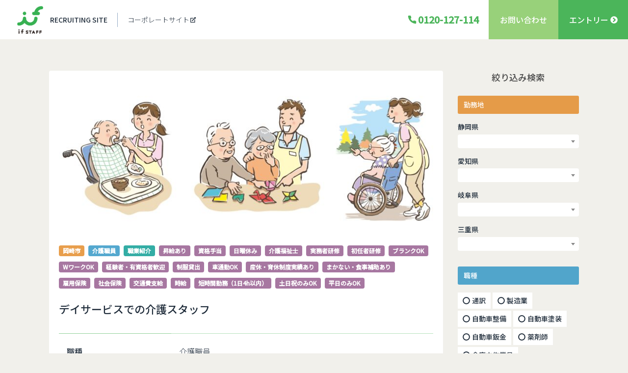

--- FILE ---
content_type: text/html; charset=UTF-8
request_url: https://if-life-support.jp/recruit/946/
body_size: 86634
content:
<!DOCTYPE html>
<html lang="ja">
<head>
<meta charset="utf-8" />
<meta http-equiv="X-UA-Compatible" content="IE=edge" />
<meta name="viewport" content="width=device-width,initial-scale=1.0">
<meta name="format-detection" content="telephone=no,address=no,email=no">
<meta name='robots' content='max-image-preview:large' />

	<!-- This site is optimized with the Yoast SEO plugin v15.8 - https://yoast.com/wordpress/plugins/seo/ -->
	<title>デイサービスでの介護スタッフ - ifスタッフ 採用サイト</title>
	<meta name="robots" content="index, follow, max-snippet:-1, max-image-preview:large, max-video-preview:-1" />
	<link rel="canonical" href="https://if-life-support.jp/recruit/946/" />
	<meta property="og:locale" content="ja_JP" />
	<meta property="og:type" content="article" />
	<meta property="og:title" content="デイサービスでの介護スタッフ - ifスタッフ 採用サイト" />
	<meta property="og:url" content="https://if-life-support.jp/recruit/946/" />
	<meta property="og:site_name" content="ifスタッフ 採用サイト" />
	<meta property="article:modified_time" content="2023-04-05T02:57:40+00:00" />
	<meta name="twitter:card" content="summary_large_image" />
	<script type="application/ld+json" class="yoast-schema-graph">{"@context":"https://schema.org","@graph":[{"@type":"WebSite","@id":"https://if-life-support.jp/#website","url":"https://if-life-support.jp/","name":"if\u30b9\u30bf\u30c3\u30d5 \u63a1\u7528\u30b5\u30a4\u30c8","description":"\u611b\u77e5/\u4e09\u91cd/\u5c90\u961c\u3092\u4e2d\u5fc3\u306b\u3057\u305f\u533b\u7642\u4ecb\u8b77\u306e\u8077\u696d\u7d39\u4ecb\u30fb\u6d3e\u9063\u306e\u6c42\u4eba\u30b5\u30a4\u30c8\u3067\u3059\u3002","potentialAction":[{"@type":"SearchAction","target":"https://if-life-support.jp/?s={search_term_string}","query-input":"required name=search_term_string"}],"inLanguage":"ja"},{"@type":"WebPage","@id":"https://if-life-support.jp/recruit/946/#webpage","url":"https://if-life-support.jp/recruit/946/","name":"\u30c7\u30a4\u30b5\u30fc\u30d3\u30b9\u3067\u306e\u4ecb\u8b77\u30b9\u30bf\u30c3\u30d5 - if\u30b9\u30bf\u30c3\u30d5 \u63a1\u7528\u30b5\u30a4\u30c8","isPartOf":{"@id":"https://if-life-support.jp/#website"},"datePublished":"2021-06-29T03:05:29+00:00","dateModified":"2023-04-05T02:57:40+00:00","breadcrumb":{"@id":"https://if-life-support.jp/recruit/946/#breadcrumb"},"inLanguage":"ja","potentialAction":[{"@type":"ReadAction","target":["https://if-life-support.jp/recruit/946/"]}]},{"@type":"BreadcrumbList","@id":"https://if-life-support.jp/recruit/946/#breadcrumb","itemListElement":[{"@type":"ListItem","position":1,"item":{"@type":"WebPage","@id":"https://if-life-support.jp/","url":"https://if-life-support.jp/","name":"Home"}},{"@type":"ListItem","position":2,"item":{"@type":"WebPage","@id":"https://if-life-support.jp/recruit/","url":"https://if-life-support.jp/recruit/","name":"\u63a1\u7528\u60c5\u5831"}},{"@type":"ListItem","position":3,"item":{"@type":"WebPage","@id":"https://if-life-support.jp/recruit/946/","url":"https://if-life-support.jp/recruit/946/","name":"\u30c7\u30a4\u30b5\u30fc\u30d3\u30b9\u3067\u306e\u4ecb\u8b77\u30b9\u30bf\u30c3\u30d5"}}]}]}</script>
	<!-- / Yoast SEO plugin. -->


<link rel='stylesheet' id='wp-block-library-css'  href='https://if-life-support.jp/wps/wp-includes/css/dist/block-library/style.min.css?ver=5.8.2' type='text/css' media='all' />
<script type="application/ld+json">{
    "@context": "http://schema.org/",
    "@type": "JobPosting",
    "title": "介護職員",
    "datePosted": "2021-06-29",
    "description": "デイサービスでのご利用者様のサポートや清掃、雑務等をお願いします。<br />\r\nサポートは食事補助や着替えのお手伝い等をお願いします。<br />\r\n自立している利用者さんが多いので、ブランクがあったり、未経験でも安心です。<br />\r\n食事補助があるなど充実な待遇です！！",
    "identifier": {
        "@type": "PropertyValue",
        "name": "株式会社ifライフサポート",
        "value": 946
    },
    "hiringOrganization": {
        "@type": "Organization",
        "name": "株式会社ifライフサポート",
        "sameAs": "https://if-life-support.jp/",
        "logo": "https://if-life-support.jp/wps/wp-content/uploads/2021/02/logo.png"
    },
    "employmentType": "OTHER",
    "baseSalary": {
        "@type": "MonetaryAmount",
        "currency": "JPY",
        "value": {
            "@type": "QuantitativeValue",
            "unitText": "HOUR",
            "value": "970"
        }
    },
    "jobLocation": {
        "@type": "Place",
        "address": {
            "@type": "PostalAddress",
            "streetAddress": "",
            "addressLocality": "岡崎市",
            "addressRegion": "愛知県",
            "postalCode": "",
            "addressCountry": "JP"
        }
    }
}</script>
<link rel="icon" href="https://if-life-support.jp/wps/wp-content/uploads/2021/03/cropped-if-staf-logo-32x32.png" sizes="32x32" />
<link rel="icon" href="https://if-life-support.jp/wps/wp-content/uploads/2021/03/cropped-if-staf-logo-192x192.png" sizes="192x192" />
<link rel="apple-touch-icon" href="https://if-life-support.jp/wps/wp-content/uploads/2021/03/cropped-if-staf-logo-180x180.png" />
<meta name="msapplication-TileImage" content="https://if-life-support.jp/wps/wp-content/uploads/2021/03/cropped-if-staf-logo-270x270.png" />
<link rel="stylesheet" href="https://if-life-support.jp/wps/wp-content/themes/recruitsystem02/css/multiple-select.min.css">
<link rel="stylesheet" href="//cdnjs.cloudflare.com/ajax/libs/twitter-bootstrap/4.0.0/css/bootstrap.min.css" />
<link rel="stylesheet" href="https://if-life-support.jp/wps/wp-content/themes/recruitsystem02/css/animate-limited-rs.css">
<link rel="stylesheet" href="https://if-life-support.jp/wps/wp-content/themes/recruitsystem02/style.css">
<!-- Google font -->
<link rel="preconnect" href="https://fonts.gstatic.com">
<link href="https://fonts.googleapis.com/css2?family=Noto+Serif+JP:wght@500&display=swap" rel="stylesheet">
<link href="https://fonts.googleapis.com/css2?family=Noto+Sans+JP:wght@300;500&display=swap" rel="stylesheet">
	
<!-- Google Tag Manager -->
<script>(function(w,d,s,l,i){w[l]=w[l]||[];w[l].push({'gtm.start':
new Date().getTime(),event:'gtm.js'});var f=d.getElementsByTagName(s)[0],
j=d.createElement(s),dl=l!='dataLayer'?'&l='+l:'';j.async=true;j.src=
'https://www.googletagmanager.com/gtm.js?id='+i+dl;f.parentNode.insertBefore(j,f);
})(window,document,'script','dataLayer','GTM-MNZLPTR');</script>
	
<!-- End Google Tag Manager -->

<!-- Global site tag (gtag.js) - Google Analytics -->
<!--
<script async src="https://www.googletagmanager.com/gtag/js?id=G-K521YF1EZT"></script>
<script>
  window.dataLayer = window.dataLayer || [];
  function gtag(){dataLayer.push(arguments);}
  gtag('js', new Date());

  gtag('config', 'G-K521YF1EZT');
</script>
-->
<!-- Global site tag (gtag.js) - Google Analytics -->
<script async src="https://www.googletagmanager.com/gtag/js?id=G-K521YF1EZT"></script>
<script>
  window.dataLayer = window.dataLayer || [];
  function gtag(){dataLayer.push(arguments);}
  gtag('js', new Date());

  gtag('config', 'G-K521YF1EZT');
</script>
</head>
<body id="recruit">
<!-- Google Tag Manager (noscript) -->
<noscript><iframe src="https://www.googletagmanager.com/ns.html?id=GTM-MNZLPTR"
height="0" width="0" style="display:none;visibility:hidden"></iframe></noscript>
<!-- End Google Tag Manager (noscript) -->
	
<!-- SVG icons -->
<svg style='display:none;' xmlns='http://www.w3.org/2000/svg' xmlns:xlink='http://www.w3.org/1999/xlink'>
	<defs>
		<symbol viewbox="0 0 512 512" id="icon-circle-arrow-r">
			<path d="m256 6.6c-137.8 0-249.4 111.6-249.4 249.4s111.6 249.4 249.4 249.4 249.4-111.6 249.4-249.4-111.6-249.4-249.4-249.4zm111.6 271.9-126 125.9c-6 6-13.9 9.3-22.5 9.3-8.5 0-16.5-3.3-22.5-9.3l-10.4-10.3c-6.1-6.2-9.4-14.3-9.3-23 .1-8.6 3.6-16.6 9.8-22.6l94.9-92.9-94.9-92.2c-6.2-5.9-9.7-13.9-9.8-22.5-.1-8.7 3.1-16.9 9.2-23.1l10.5-10.4c5.9-6 13.9-9.3 22.4-9.3s16.5 3.3 22.5 9.3l126 126.1c6 5.9 9.3 13.9 9.3 22.4.2 8.6-3.1 16.6-9.2 22.6z" />
		</symbol>
		<symbol viewbox="0 0 512 512" id="icon-external-link">
			<path d="m24 508c-11 0-20-9-20-20v-400c0-11 9-20 20-20h295l-47.3 49.7c-3.9 3.9-12.2 7.3-17.7 7.3h-193.5v328l326.6-1.4-.1-193.6c0-5.5 3.4-13.8 7.3-17.7 0 0 49.1-49 49.5-49.2.1.4.2 296.9.2 296.9 0 11-9 20-20 20zm157.9-136.6c-5.3 0-10.4-2.1-14.2-5.9l-21.2-21.2c-3.8-3.7-5.9-8.7-5.9-14 0-5.4 2.1-10.4 5.9-14.2l255.7-255.6-46.3-46.3c-3.6-3.6-.9-10.2 4.1-10.2h128c11 0 20 9 20 20v128c0 4.2-6.3 8-10.1 4.1l-46.3-46.2-255.6 255.6c-3.8 3.8-8.8 5.9-14.1 5.9z"/>
		</symbol>
		<symbol viewbox="0 0 512 512" id="icon-circle-line">
			<path d="m256 6.6c-137.8 0-249.4 111.6-249.4 249.4s111.6 249.4 249.4 249.4 249.4-111.6 249.4-249.4-111.6-249.4-249.4-249.4zm0 433.9c-101.9 0-184.5-82.6-184.5-184.5s82.6-184.5 184.5-184.5 184.5 82.6 184.5 184.5-82.6 184.5-184.5 184.5z"/>
		</symbol>
		<symbol viewbox="0 0 512 512" id="icon-circle-line-checked">
			<path d="m256 6.6c-137.8 0-249.4 111.6-249.4 249.4s111.6 249.4 249.4 249.4 249.4-111.6 249.4-249.4-111.6-249.4-249.4-249.4zm133.4 199.7-150.2 150c-10.5 10.6-27.7 10.6-38.3 0l-70.3-70.5c-10.6-10.5-10.6-27.7 0-38.3l12.3-12.4c10.7-10.7 28.3-10.5 38.8.5l39 41.4 117.5-121c10.5-11 28-11.2 38.9-.5l12.3 12.4c10.6 10.6 10.6 27.8 0 38.4z"/>
		</symbol>
		<symbol viewbox="0 0 512 512" id="icon-arrow-l">
			<path d="m231.7 446.8c7.3 0 14.2-2.8 19.4-8l15.9-15.7c5.2-5.4 8.1-12.5 8-20-.1-7.2-3.1-14.1-8.6-19.5l-161.4-158 161.5-157c5.5-5.2 8.5-12.1 8.5-19.3.1-7.8-2.7-14.9-7.9-20.1l-16.3-16.2c-4.9-5-11.7-7.8-19-7.8s-14.2 2.8-19.4 8l-193.6 193.8c-5 4.9-7.8 11.7-7.8 19v.5c-.2 7.2 2.6 13.9 7.7 18.9l193.5 193.4c5.4 5.4 11.9 8 19.5 8z"/>
		</symbol>
		<symbol viewbox="0 0 512 512" id="icon-arrow-r">
			<path d="m54.4 446.8c-7.3 0-14.2-2.8-19.4-8l-16-15.7c-5.2-5.4-8.1-12.5-8-20 .1-7.2 3.1-14.1 8.6-19.5l161.5-158-161.6-157c-5.5-5.2-8.5-12.1-8.5-19.3-.1-7.8 2.7-14.9 7.9-20.1l16.3-16.2c4.9-5 11.7-7.8 19-7.8s14.2 2.8 19.4 8l193.6 193.8c5 4.9 7.8 11.7 7.8 19v.5c.2 7.2-2.6 13.9-7.7 18.9l-193.6 193.5c-5.3 5.3-11.8 7.9-19.3 7.9z"/>
		</symbol>
		<symbol viewBox="0 0 24 24" id="icon-phone">
			<path d="M22 16.92v3a2 2 0 0 1-2.18 2 19.79 19.79 0 0 1-8.63-3.07 19.5 19.5 0 0 1-6-6 19.79 19.79 0 0 1-3.07-8.67A2 2 0 0 1 4.11 2h3a2 2 0 0 1 2 1.72 12.84 12.84 0 0 0 .7 2.81 2 2 0 0 1-.45 2.11L8.09 9.91a16 16 0 0 0 6 6l1.27-1.27a2 2 0 0 1 2.11-.45 12.84 12.84 0 0 0 2.81.7A2 2 0 0 1 22 16.92z"></path>
		</symbol>
	</defs>
</svg>

<header id="header" class="header-light wow fadeInDown" data-wow-duration="0.8s" data-wow-delay="0.16s">
	<div id="company">
		<div id="logo">
			<a href="https://if-life-support.jp/">
								<h1>
					<span class="img">
						<img src="https://if-life-support.jp/wps/wp-content/uploads/2021/03/if-staf-logo.png" class="img-fluid" alt="ifスタッフ 採用サイト">
					</span>
				</h1>
								<span>RECRUITING SITE</span>
			</a>
		</div>
		<div class="link-corpsite"><a href="https://if-life-support.co.jp/" target="_blank">コーポレートサイト<svg class="icon-external-link" aria-hidden="true"><use xlink:href="#icon-external-link"></use></svg></a></div>	</div>
	
	<nav id="nav">

		<div class="phone">
			<a href="tel:0120127114"><svg class="icon-phone" aria-hidden="true"><use xlink:href="#icon-phone"></use></svg><span class="number">0120-127-114</span></a>
		</div>
		<ul>
			<li class="nav-inquiry"><a href="https://if-life-support.jp/inquiry/">お問い合わせ</a></li>
			<li class="nav-entry"><a href="https://if-life-support.jp/entry/?post_id=946">エントリー<svg class="icon-circle-arrow-r" aria-hidden="true"><use xlink:href="#icon-circle-arrow-r"></use></svg>
</a></li>
			<li class="nav-hamburger">
				<!-- Hamburger -->
				<button id="nav-icon" class="hamburger hamburger--spin" type="button" onfocus="this.blur();" aria-label="メニュを開く">
					<span class="hamburger-box">
						<span class="hamburger-inner"></span>
					</span>
				</button><!-- END Hamburger -->
			</li>
		</ul>
	</nav>
</header>

<!-- Nav main content -->
<nav id="nav-main">
	<div id="nav-main-inner">
		<ul>
			<li><a href="https://if-life-support.jp">トップページ</a></li>
			<li><a href="https://if-life-support.jp/inquiry/">お問い合わせ</a></li>
	<li id="nav-main-corpsite"><a href="https://if-life-support.co.jp/" target="_blank">コーポレートサイト<svg class="icon-external-link" aria-hidden="true"><use xlink:href="#icon-external-link"></use></svg></a></li>		</ul>
	</div>
</nav><!-- END Nav main content -->

<!-- Back to top btn -->
<div id="backtotop">
	<div class="arrow"><span></span></div>
</div><!-- END Back to top btn -->

<!-- Footer Entry btn -->
<div id="nav-main-entry"><a href="https://if-life-support.jp/entry/?post_id=946">エントリー<svg class="icon-circle-arrow-r" aria-hidden="true"><use xlink:href="#icon-circle-arrow-r"></use></svg></a></div>
<!-- END Footer Entry btn -->

<div id="contents" class="container">
	<div class="row flex-row-reverse justify-content-center">

<aside id="sidebar-recruit" class="col-lg-3 wow fadeIn" data-wow-duration="0.8s" data-wow-delay="0.16s">
	<form action="#" id="searchform" class="filter-ajax" data-paged="9">
		<fieldset>
			<legend id="searchform-title">絞り込み検索</legend>
			<ul id="searchform-body" class="recruit-searchform">
									<li class="jobcategory">
										<div class="control-label">職種</div>
							<ul class="radio">
															<li><input type="checkbox" name="jobcategory[]" value="通訳" id="%e9%80%9a%e8%a8%b3" class="filter-terms" data-filter="jobcategory" data-term="%e9%80%9a%e8%a8%b3" data-page="1"><label for="%e9%80%9a%e8%a8%b3"><svg class='icon-circle-line' aria-hidden='true'><use xlink:href='#icon-circle-line'></use></svg><svg class='icon-circle-line-checked' aria-hidden='true'><use xlink:href='#icon-circle-line-checked'></use></svg>通訳</label></li>
															<li><input type="checkbox" name="jobcategory[]" value="製造業" id="%e8%a3%bd%e9%80%a0%e6%a5%ad" class="filter-terms" data-filter="jobcategory" data-term="%e8%a3%bd%e9%80%a0%e6%a5%ad" data-page="1"><label for="%e8%a3%bd%e9%80%a0%e6%a5%ad"><svg class='icon-circle-line' aria-hidden='true'><use xlink:href='#icon-circle-line'></use></svg><svg class='icon-circle-line-checked' aria-hidden='true'><use xlink:href='#icon-circle-line-checked'></use></svg>製造業</label></li>
															<li><input type="checkbox" name="jobcategory[]" value="自動車整備" id="%e8%87%aa%e5%8b%95%e8%bb%8a%e6%95%b4%e5%82%99" class="filter-terms" data-filter="jobcategory" data-term="%e8%87%aa%e5%8b%95%e8%bb%8a%e6%95%b4%e5%82%99" data-page="1"><label for="%e8%87%aa%e5%8b%95%e8%bb%8a%e6%95%b4%e5%82%99"><svg class='icon-circle-line' aria-hidden='true'><use xlink:href='#icon-circle-line'></use></svg><svg class='icon-circle-line-checked' aria-hidden='true'><use xlink:href='#icon-circle-line-checked'></use></svg>自動車整備</label></li>
															<li><input type="checkbox" name="jobcategory[]" value="自動車塗装" id="%e8%87%aa%e5%8b%95%e8%bb%8a%e5%a1%97%e8%a3%85" class="filter-terms" data-filter="jobcategory" data-term="%e8%87%aa%e5%8b%95%e8%bb%8a%e5%a1%97%e8%a3%85" data-page="1"><label for="%e8%87%aa%e5%8b%95%e8%bb%8a%e5%a1%97%e8%a3%85"><svg class='icon-circle-line' aria-hidden='true'><use xlink:href='#icon-circle-line'></use></svg><svg class='icon-circle-line-checked' aria-hidden='true'><use xlink:href='#icon-circle-line-checked'></use></svg>自動車塗装</label></li>
															<li><input type="checkbox" name="jobcategory[]" value="自動車鈑金" id="%e8%87%aa%e5%8b%95%e8%bb%8a%e9%88%91%e9%87%91" class="filter-terms" data-filter="jobcategory" data-term="%e8%87%aa%e5%8b%95%e8%bb%8a%e9%88%91%e9%87%91" data-page="1"><label for="%e8%87%aa%e5%8b%95%e8%bb%8a%e9%88%91%e9%87%91"><svg class='icon-circle-line' aria-hidden='true'><use xlink:href='#icon-circle-line'></use></svg><svg class='icon-circle-line-checked' aria-hidden='true'><use xlink:href='#icon-circle-line-checked'></use></svg>自動車鈑金</label></li>
															<li><input type="checkbox" name="jobcategory[]" value="薬剤師" id="%e8%96%ac%e5%89%a4%e5%b8%ab" class="filter-terms" data-filter="jobcategory" data-term="%e8%96%ac%e5%89%a4%e5%b8%ab" data-page="1"><label for="%e8%96%ac%e5%89%a4%e5%b8%ab"><svg class='icon-circle-line' aria-hidden='true'><use xlink:href='#icon-circle-line'></use></svg><svg class='icon-circle-line-checked' aria-hidden='true'><use xlink:href='#icon-circle-line-checked'></use></svg>薬剤師</label></li>
															<li><input type="checkbox" name="jobcategory[]" value="倉庫内作業員" id="warehouse-worker" class="filter-terms" data-filter="jobcategory" data-term="warehouse-worker" data-page="1"><label for="warehouse-worker"><svg class='icon-circle-line' aria-hidden='true'><use xlink:href='#icon-circle-line'></use></svg><svg class='icon-circle-line-checked' aria-hidden='true'><use xlink:href='#icon-circle-line-checked'></use></svg>倉庫内作業員</label></li>
															<li><input type="checkbox" name="jobcategory[]" value="健康運動実践指導者" id="health-exercise-practice-leader" class="filter-terms" data-filter="jobcategory" data-term="health-exercise-practice-leader" data-page="1"><label for="health-exercise-practice-leader"><svg class='icon-circle-line' aria-hidden='true'><use xlink:href='#icon-circle-line'></use></svg><svg class='icon-circle-line-checked' aria-hidden='true'><use xlink:href='#icon-circle-line-checked'></use></svg>健康運動実践指導者</label></li>
															<li><input type="checkbox" name="jobcategory[]" value="健康運動指導士" id="health-exercise-instructor" class="filter-terms" data-filter="jobcategory" data-term="health-exercise-instructor" data-page="1"><label for="health-exercise-instructor"><svg class='icon-circle-line' aria-hidden='true'><use xlink:href='#icon-circle-line'></use></svg><svg class='icon-circle-line-checked' aria-hidden='true'><use xlink:href='#icon-circle-line-checked'></use></svg>健康運動指導士</label></li>
															<li><input type="checkbox" name="jobcategory[]" value="社会福祉士主事" id="social-worker-2" class="filter-terms" data-filter="jobcategory" data-term="social-worker-2" data-page="1"><label for="social-worker-2"><svg class='icon-circle-line' aria-hidden='true'><use xlink:href='#icon-circle-line'></use></svg><svg class='icon-circle-line-checked' aria-hidden='true'><use xlink:href='#icon-circle-line-checked'></use></svg>社会福祉士主事</label></li>
															<li><input type="checkbox" name="jobcategory[]" value="あん摩マッサージ指圧師" id="licensed-masseur" class="filter-terms" data-filter="jobcategory" data-term="licensed-masseur" data-page="1"><label for="licensed-masseur"><svg class='icon-circle-line' aria-hidden='true'><use xlink:href='#icon-circle-line'></use></svg><svg class='icon-circle-line-checked' aria-hidden='true'><use xlink:href='#icon-circle-line-checked'></use></svg>あん摩マッサージ指圧師</label></li>
															<li><input type="checkbox" name="jobcategory[]" value="柔道整復師" id="judo-rehabilitation-teacher" class="filter-terms" data-filter="jobcategory" data-term="judo-rehabilitation-teacher" data-page="1"><label for="judo-rehabilitation-teacher"><svg class='icon-circle-line' aria-hidden='true'><use xlink:href='#icon-circle-line'></use></svg><svg class='icon-circle-line-checked' aria-hidden='true'><use xlink:href='#icon-circle-line-checked'></use></svg>柔道整復師</label></li>
															<li><input type="checkbox" name="jobcategory[]" value="機能訓練指導員" id="functional-training-instructor" class="filter-terms" data-filter="jobcategory" data-term="functional-training-instructor" data-page="1"><label for="functional-training-instructor"><svg class='icon-circle-line' aria-hidden='true'><use xlink:href='#icon-circle-line'></use></svg><svg class='icon-circle-line-checked' aria-hidden='true'><use xlink:href='#icon-circle-line-checked'></use></svg>機能訓練指導員</label></li>
															<li><input type="checkbox" name="jobcategory[]" value="指導員" id="instructor" class="filter-terms" data-filter="jobcategory" data-term="instructor" data-page="1"><label for="instructor"><svg class='icon-circle-line' aria-hidden='true'><use xlink:href='#icon-circle-line'></use></svg><svg class='icon-circle-line-checked' aria-hidden='true'><use xlink:href='#icon-circle-line-checked'></use></svg>指導員</label></li>
															<li><input type="checkbox" name="jobcategory[]" value="初任者研修" id="helper" class="filter-terms" data-filter="jobcategory" data-term="helper" data-page="1"><label for="helper"><svg class='icon-circle-line' aria-hidden='true'><use xlink:href='#icon-circle-line'></use></svg><svg class='icon-circle-line-checked' aria-hidden='true'><use xlink:href='#icon-circle-line-checked'></use></svg>初任者研修</label></li>
															<li><input type="checkbox" name="jobcategory[]" value="介護職員" id="care-staff" class="filter-terms" data-filter="jobcategory" data-term="care-staff" data-page="1"><label for="care-staff"><svg class='icon-circle-line' aria-hidden='true'><use xlink:href='#icon-circle-line'></use></svg><svg class='icon-circle-line-checked' aria-hidden='true'><use xlink:href='#icon-circle-line-checked'></use></svg>介護職員</label></li>
															<li><input type="checkbox" name="jobcategory[]" value="厨房スタッフ" id="chuubousutaffu" class="filter-terms" data-filter="jobcategory" data-term="chuubousutaffu" data-page="1"><label for="chuubousutaffu"><svg class='icon-circle-line' aria-hidden='true'><use xlink:href='#icon-circle-line'></use></svg><svg class='icon-circle-line-checked' aria-hidden='true'><use xlink:href='#icon-circle-line-checked'></use></svg>厨房スタッフ</label></li>
															<li><input type="checkbox" name="jobcategory[]" value="ドライバー" id="%e3%83%89%e3%83%a9%e3%82%a4%e3%83%90%e3%83%bc" class="filter-terms" data-filter="jobcategory" data-term="%e3%83%89%e3%83%a9%e3%82%a4%e3%83%90%e3%83%bc" data-page="1"><label for="%e3%83%89%e3%83%a9%e3%82%a4%e3%83%90%e3%83%bc"><svg class='icon-circle-line' aria-hidden='true'><use xlink:href='#icon-circle-line'></use></svg><svg class='icon-circle-line-checked' aria-hidden='true'><use xlink:href='#icon-circle-line-checked'></use></svg>ドライバー</label></li>
															<li><input type="checkbox" name="jobcategory[]" value="相談支援専門員" id="consultation-support-specialist" class="filter-terms" data-filter="jobcategory" data-term="consultation-support-specialist" data-page="1"><label for="consultation-support-specialist"><svg class='icon-circle-line' aria-hidden='true'><use xlink:href='#icon-circle-line'></use></svg><svg class='icon-circle-line-checked' aria-hidden='true'><use xlink:href='#icon-circle-line-checked'></use></svg>相談支援専門員</label></li>
															<li><input type="checkbox" name="jobcategory[]" value="生活支援員" id="life-supporter" class="filter-terms" data-filter="jobcategory" data-term="life-supporter" data-page="1"><label for="life-supporter"><svg class='icon-circle-line' aria-hidden='true'><use xlink:href='#icon-circle-line'></use></svg><svg class='icon-circle-line-checked' aria-hidden='true'><use xlink:href='#icon-circle-line-checked'></use></svg>生活支援員</label></li>
															<li><input type="checkbox" name="jobcategory[]" value="栄養士" id="nutritionist" class="filter-terms" data-filter="jobcategory" data-term="nutritionist" data-page="1"><label for="nutritionist"><svg class='icon-circle-line' aria-hidden='true'><use xlink:href='#icon-circle-line'></use></svg><svg class='icon-circle-line-checked' aria-hidden='true'><use xlink:href='#icon-circle-line-checked'></use></svg>栄養士</label></li>
															<li><input type="checkbox" name="jobcategory[]" value="精神保健福祉士" id="mental-health-social-worker" class="filter-terms" data-filter="jobcategory" data-term="mental-health-social-worker" data-page="1"><label for="mental-health-social-worker"><svg class='icon-circle-line' aria-hidden='true'><use xlink:href='#icon-circle-line'></use></svg><svg class='icon-circle-line-checked' aria-hidden='true'><use xlink:href='#icon-circle-line-checked'></use></svg>精神保健福祉士</label></li>
															<li><input type="checkbox" name="jobcategory[]" value="社会福祉士" id="social-worker" class="filter-terms" data-filter="jobcategory" data-term="social-worker" data-page="1"><label for="social-worker"><svg class='icon-circle-line' aria-hidden='true'><use xlink:href='#icon-circle-line'></use></svg><svg class='icon-circle-line-checked' aria-hidden='true'><use xlink:href='#icon-circle-line-checked'></use></svg>社会福祉士</label></li>
															<li><input type="checkbox" name="jobcategory[]" value="介護事務" id="long-term-care-office-work" class="filter-terms" data-filter="jobcategory" data-term="long-term-care-office-work" data-page="1"><label for="long-term-care-office-work"><svg class='icon-circle-line' aria-hidden='true'><use xlink:href='#icon-circle-line'></use></svg><svg class='icon-circle-line-checked' aria-hidden='true'><use xlink:href='#icon-circle-line-checked'></use></svg>介護事務</label></li>
															<li><input type="checkbox" name="jobcategory[]" value="ケアマネジャー" id="care-manager" class="filter-terms" data-filter="jobcategory" data-term="care-manager" data-page="1"><label for="care-manager"><svg class='icon-circle-line' aria-hidden='true'><use xlink:href='#icon-circle-line'></use></svg><svg class='icon-circle-line-checked' aria-hidden='true'><use xlink:href='#icon-circle-line-checked'></use></svg>ケアマネジャー</label></li>
															<li><input type="checkbox" name="jobcategory[]" value="医療事務" id="medical-office" class="filter-terms" data-filter="jobcategory" data-term="medical-office" data-page="1"><label for="medical-office"><svg class='icon-circle-line' aria-hidden='true'><use xlink:href='#icon-circle-line'></use></svg><svg class='icon-circle-line-checked' aria-hidden='true'><use xlink:href='#icon-circle-line-checked'></use></svg>医療事務</label></li>
															<li><input type="checkbox" name="jobcategory[]" value="管理栄養士" id="registered-dietitian" class="filter-terms" data-filter="jobcategory" data-term="registered-dietitian" data-page="1"><label for="registered-dietitian"><svg class='icon-circle-line' aria-hidden='true'><use xlink:href='#icon-circle-line'></use></svg><svg class='icon-circle-line-checked' aria-hidden='true'><use xlink:href='#icon-circle-line-checked'></use></svg>管理栄養士</label></li>
															<li><input type="checkbox" name="jobcategory[]" value="調理師" id="cooks" class="filter-terms" data-filter="jobcategory" data-term="cooks" data-page="1"><label for="cooks"><svg class='icon-circle-line' aria-hidden='true'><use xlink:href='#icon-circle-line'></use></svg><svg class='icon-circle-line-checked' aria-hidden='true'><use xlink:href='#icon-circle-line-checked'></use></svg>調理師</label></li>
															<li><input type="checkbox" name="jobcategory[]" value="言語聴覚士" id="st" class="filter-terms" data-filter="jobcategory" data-term="st" data-page="1"><label for="st"><svg class='icon-circle-line' aria-hidden='true'><use xlink:href='#icon-circle-line'></use></svg><svg class='icon-circle-line-checked' aria-hidden='true'><use xlink:href='#icon-circle-line-checked'></use></svg>言語聴覚士</label></li>
															<li><input type="checkbox" name="jobcategory[]" value="准看護師" id="associate-nurse" class="filter-terms" data-filter="jobcategory" data-term="associate-nurse" data-page="1"><label for="associate-nurse"><svg class='icon-circle-line' aria-hidden='true'><use xlink:href='#icon-circle-line'></use></svg><svg class='icon-circle-line-checked' aria-hidden='true'><use xlink:href='#icon-circle-line-checked'></use></svg>准看護師</label></li>
															<li><input type="checkbox" name="jobcategory[]" value="正看護師" id="regular-nurse" class="filter-terms" data-filter="jobcategory" data-term="regular-nurse" data-page="1"><label for="regular-nurse"><svg class='icon-circle-line' aria-hidden='true'><use xlink:href='#icon-circle-line'></use></svg><svg class='icon-circle-line-checked' aria-hidden='true'><use xlink:href='#icon-circle-line-checked'></use></svg>正看護師</label></li>
															<li><input type="checkbox" name="jobcategory[]" value="理学療法士" id="physical-therapist" class="filter-terms" data-filter="jobcategory" data-term="physical-therapist" data-page="1"><label for="physical-therapist"><svg class='icon-circle-line' aria-hidden='true'><use xlink:href='#icon-circle-line'></use></svg><svg class='icon-circle-line-checked' aria-hidden='true'><use xlink:href='#icon-circle-line-checked'></use></svg>理学療法士</label></li>
															<li><input type="checkbox" name="jobcategory[]" value="作業療法士" id="occupational-therapist" class="filter-terms" data-filter="jobcategory" data-term="occupational-therapist" data-page="1"><label for="occupational-therapist"><svg class='icon-circle-line' aria-hidden='true'><use xlink:href='#icon-circle-line'></use></svg><svg class='icon-circle-line-checked' aria-hidden='true'><use xlink:href='#icon-circle-line-checked'></use></svg>作業療法士</label></li>
															<li><input type="checkbox" name="jobcategory[]" value="サービス管理責任者" id="service-manager" class="filter-terms" data-filter="jobcategory" data-term="service-manager" data-page="1"><label for="service-manager"><svg class='icon-circle-line' aria-hidden='true'><use xlink:href='#icon-circle-line'></use></svg><svg class='icon-circle-line-checked' aria-hidden='true'><use xlink:href='#icon-circle-line-checked'></use></svg>サービス管理責任者</label></li>
															<li><input type="checkbox" name="jobcategory[]" value="実務者研修" id="practical-training" class="filter-terms" data-filter="jobcategory" data-term="practical-training" data-page="1"><label for="practical-training"><svg class='icon-circle-line' aria-hidden='true'><use xlink:href='#icon-circle-line'></use></svg><svg class='icon-circle-line-checked' aria-hidden='true'><use xlink:href='#icon-circle-line-checked'></use></svg>実務者研修</label></li>
															<li><input type="checkbox" name="jobcategory[]" value="サービス提供責任者" id="service-provider" class="filter-terms" data-filter="jobcategory" data-term="service-provider" data-page="1"><label for="service-provider"><svg class='icon-circle-line' aria-hidden='true'><use xlink:href='#icon-circle-line'></use></svg><svg class='icon-circle-line-checked' aria-hidden='true'><use xlink:href='#icon-circle-line-checked'></use></svg>サービス提供責任者</label></li>
															<li><input type="checkbox" name="jobcategory[]" value="施設長" id="facility-manager" class="filter-terms" data-filter="jobcategory" data-term="facility-manager" data-page="1"><label for="facility-manager"><svg class='icon-circle-line' aria-hidden='true'><use xlink:href='#icon-circle-line'></use></svg><svg class='icon-circle-line-checked' aria-hidden='true'><use xlink:href='#icon-circle-line-checked'></use></svg>施設長</label></li>
															<li><input type="checkbox" name="jobcategory[]" value="生活相談員" id="life-counselor" class="filter-terms" data-filter="jobcategory" data-term="life-counselor" data-page="1"><label for="life-counselor"><svg class='icon-circle-line' aria-hidden='true'><use xlink:href='#icon-circle-line'></use></svg><svg class='icon-circle-line-checked' aria-hidden='true'><use xlink:href='#icon-circle-line-checked'></use></svg>生活相談員</label></li>
															<li><input type="checkbox" name="jobcategory[]" value="介護福祉士" id="%e4%bb%8b%e8%ad%b7%e7%a6%8f%e7%a5%89%e5%a3%ab" class="filter-terms" data-filter="jobcategory" data-term="%e4%bb%8b%e8%ad%b7%e7%a6%8f%e7%a5%89%e5%a3%ab" data-page="1"><label for="%e4%bb%8b%e8%ad%b7%e7%a6%8f%e7%a5%89%e5%a3%ab"><svg class='icon-circle-line' aria-hidden='true'><use xlink:href='#icon-circle-line'></use></svg><svg class='icon-circle-line-checked' aria-hidden='true'><use xlink:href='#icon-circle-line-checked'></use></svg>介護福祉士</label></li>
															<li><input type="checkbox" name="jobcategory[]" value="アシスタント" id="assistant" class="filter-terms" data-filter="jobcategory" data-term="assistant" data-page="1"><label for="assistant"><svg class='icon-circle-line' aria-hidden='true'><use xlink:href='#icon-circle-line'></use></svg><svg class='icon-circle-line-checked' aria-hidden='true'><use xlink:href='#icon-circle-line-checked'></use></svg>アシスタント</label></li>
															<li><input type="checkbox" name="jobcategory[]" value="コンサルタント" id="consultant" class="filter-terms" data-filter="jobcategory" data-term="consultant" data-page="1"><label for="consultant"><svg class='icon-circle-line' aria-hidden='true'><use xlink:href='#icon-circle-line'></use></svg><svg class='icon-circle-line-checked' aria-hidden='true'><use xlink:href='#icon-circle-line-checked'></use></svg>コンサルタント</label></li>
															<li><input type="checkbox" name="jobcategory[]" value="営業" id="sales" class="filter-terms" data-filter="jobcategory" data-term="sales" data-page="1"><label for="sales"><svg class='icon-circle-line' aria-hidden='true'><use xlink:href='#icon-circle-line'></use></svg><svg class='icon-circle-line-checked' aria-hidden='true'><use xlink:href='#icon-circle-line-checked'></use></svg>営業</label></li>
															<li><input type="checkbox" name="jobcategory[]" value="フロント営業" id="front-sales" class="filter-terms" data-filter="jobcategory" data-term="front-sales" data-page="1"><label for="front-sales"><svg class='icon-circle-line' aria-hidden='true'><use xlink:href='#icon-circle-line'></use></svg><svg class='icon-circle-line-checked' aria-hidden='true'><use xlink:href='#icon-circle-line-checked'></use></svg>フロント営業</label></li>
															<li><input type="checkbox" name="jobcategory[]" value="事務" id="office-work" class="filter-terms" data-filter="jobcategory" data-term="office-work" data-page="1"><label for="office-work"><svg class='icon-circle-line' aria-hidden='true'><use xlink:href='#icon-circle-line'></use></svg><svg class='icon-circle-line-checked' aria-hidden='true'><use xlink:href='#icon-circle-line-checked'></use></svg>事務</label></li>
															<li><input type="checkbox" name="jobcategory[]" value="清掃スタッフ" id="%e6%b8%85%e6%8e%83%e3%82%b9%e3%82%bf%e3%83%83%e3%83%95" class="filter-terms" data-filter="jobcategory" data-term="%e6%b8%85%e6%8e%83%e3%82%b9%e3%82%bf%e3%83%83%e3%83%95" data-page="1"><label for="%e6%b8%85%e6%8e%83%e3%82%b9%e3%82%bf%e3%83%83%e3%83%95"><svg class='icon-circle-line' aria-hidden='true'><use xlink:href='#icon-circle-line'></use></svg><svg class='icon-circle-line-checked' aria-hidden='true'><use xlink:href='#icon-circle-line-checked'></use></svg>清掃スタッフ</label></li>
															<li><input type="checkbox" name="jobcategory[]" value="現場スタッフ" id="field-staff" class="filter-terms" data-filter="jobcategory" data-term="field-staff" data-page="1"><label for="field-staff"><svg class='icon-circle-line' aria-hidden='true'><use xlink:href='#icon-circle-line'></use></svg><svg class='icon-circle-line-checked' aria-hidden='true'><use xlink:href='#icon-circle-line-checked'></use></svg>現場スタッフ</label></li>
														</ul>
									</li>
									<li class="employment">
										<div class="control-label">就業形態</div>
							<ul class="radio">
															<li><input type="checkbox" name="employment[]" value="職業紹介" id="shoukai" class="filter-terms" data-filter="employment" data-term="shoukai" data-page="1"><label for="shoukai"><svg class='icon-circle-line' aria-hidden='true'><use xlink:href='#icon-circle-line'></use></svg><svg class='icon-circle-line-checked' aria-hidden='true'><use xlink:href='#icon-circle-line-checked'></use></svg>職業紹介</label></li>
															<li><input type="checkbox" name="employment[]" value="派遣社員" id="temporary-2" class="filter-terms" data-filter="employment" data-term="temporary-2" data-page="1"><label for="temporary-2"><svg class='icon-circle-line' aria-hidden='true'><use xlink:href='#icon-circle-line'></use></svg><svg class='icon-circle-line-checked' aria-hidden='true'><use xlink:href='#icon-circle-line-checked'></use></svg>派遣社員</label></li>
															<li><input type="checkbox" name="employment[]" value="パート" id="part" class="filter-terms" data-filter="employment" data-term="part" data-page="1"><label for="part"><svg class='icon-circle-line' aria-hidden='true'><use xlink:href='#icon-circle-line'></use></svg><svg class='icon-circle-line-checked' aria-hidden='true'><use xlink:href='#icon-circle-line-checked'></use></svg>パート</label></li>
															<li><input type="checkbox" name="employment[]" value="正社員" id="permanent" class="filter-terms" data-filter="employment" data-term="permanent" data-page="1"><label for="permanent"><svg class='icon-circle-line' aria-hidden='true'><use xlink:href='#icon-circle-line'></use></svg><svg class='icon-circle-line-checked' aria-hidden='true'><use xlink:href='#icon-circle-line-checked'></use></svg>正社員</label></li>
															<li><input type="checkbox" name="employment[]" value="アルバイト" id="parttime" class="filter-terms" data-filter="employment" data-term="parttime" data-page="1"><label for="parttime"><svg class='icon-circle-line' aria-hidden='true'><use xlink:href='#icon-circle-line'></use></svg><svg class='icon-circle-line-checked' aria-hidden='true'><use xlink:href='#icon-circle-line-checked'></use></svg>アルバイト</label></li>
															<li><input type="checkbox" name="employment[]" value="契約社員" id="contract" class="filter-terms" data-filter="employment" data-term="contract" data-page="1"><label for="contract"><svg class='icon-circle-line' aria-hidden='true'><use xlink:href='#icon-circle-line'></use></svg><svg class='icon-circle-line-checked' aria-hidden='true'><use xlink:href='#icon-circle-line-checked'></use></svg>契約社員</label></li>
															<li><input type="checkbox" name="employment[]" value="日雇い" id="daylabor" class="filter-terms" data-filter="employment" data-term="daylabor" data-page="1"><label for="daylabor"><svg class='icon-circle-line' aria-hidden='true'><use xlink:href='#icon-circle-line'></use></svg><svg class='icon-circle-line-checked' aria-hidden='true'><use xlink:href='#icon-circle-line-checked'></use></svg>日雇い</label></li>
														</ul>
									</li>
									<li class="location">
													<div class="control-label">勤務地</div><ul>									<li><div class="control-label">静岡県</div><select class="multiselect filter-terms"    multiple><option value="藤枝市" id="%e8%97%a4%e6%9e%9d%e5%b8%82" data-filter="location" data-term="%e8%97%a4%e6%9e%9d%e5%b8%82" data-page="1">藤枝市</option>"<option value="浜松市" id="%e6%b5%9c%e6%9d%be%e5%b8%82" data-filter="location" data-term="%e6%b5%9c%e6%9d%be%e5%b8%82" data-page="1">浜松市</option>"</select></li>																																									<li><div class="control-label">愛知県</div><select class="multiselect filter-terms"    multiple><option value="豊明市" id="%e8%b1%8a%e6%98%8e%e5%b8%82" data-filter="location" data-term="%e8%b1%8a%e6%98%8e%e5%b8%82" data-page="1">豊明市</option>"<option value="岩倉市" id="%e5%b2%a9%e5%80%89%e5%b8%82" data-filter="location" data-term="%e5%b2%a9%e5%80%89%e5%b8%82" data-page="1">岩倉市</option>"<option value="江南市" id="%e6%b1%9f%e5%8d%97%e5%b8%82" data-filter="location" data-term="%e6%b1%9f%e5%8d%97%e5%b8%82" data-page="1">江南市</option>"<option value="西尾市" id="%e8%a5%bf%e5%b0%be%e5%b8%82" data-filter="location" data-term="%e8%a5%bf%e5%b0%be%e5%b8%82" data-page="1">西尾市</option>"<option value="津島市" id="%e6%b4%a5%e5%b3%b6%e5%b8%82" data-filter="location" data-term="%e6%b4%a5%e5%b3%b6%e5%b8%82" data-page="1">津島市</option>"<option value="愛西市" id="%e6%84%9b%e8%a5%bf%e5%b8%82" data-filter="location" data-term="%e6%84%9b%e8%a5%bf%e5%b8%82" data-page="1">愛西市</option>"<option value="小牧市" id="%e5%b0%8f%e7%89%a7%e5%b8%82" data-filter="location" data-term="%e5%b0%8f%e7%89%a7%e5%b8%82" data-page="1">小牧市</option>"<option value="北設楽郡設楽町" id="%e5%8c%97%e8%a8%ad%e6%a5%bd%e9%83%a1%e8%a8%ad%e6%a5%bd%e7%94%ba" data-filter="location" data-term="%e5%8c%97%e8%a8%ad%e6%a5%bd%e9%83%a1%e8%a8%ad%e6%a5%bd%e7%94%ba" data-page="1">北設楽郡設楽町</option>"<option value="みよし市" id="%e3%81%bf%e3%82%88%e3%81%97%e5%b8%82" data-filter="location" data-term="%e3%81%bf%e3%82%88%e3%81%97%e5%b8%82" data-page="1">みよし市</option>"<option value="知多郡東浦町" id="%e7%9f%a5%e5%a4%9a%e9%83%a1%e6%9d%b1%e6%b5%a6%e7%94%ba" data-filter="location" data-term="%e7%9f%a5%e5%a4%9a%e9%83%a1%e6%9d%b1%e6%b5%a6%e7%94%ba" data-page="1">知多郡東浦町</option>"<option value="刈谷市" id="%e5%88%88%e8%b0%b7%e5%b8%82" data-filter="location" data-term="%e5%88%88%e8%b0%b7%e5%b8%82" data-page="1">刈谷市</option>"<option value="安城市" id="anjyo" data-filter="location" data-term="anjyo" data-page="1">安城市</option>"<option value="常滑市" id="tokoname" data-filter="location" data-term="tokoname" data-page="1">常滑市</option>"<option value="飛島村" id="tobishima" data-filter="location" data-term="tobishima" data-page="1">飛島村</option>"<option value="海部郡" id="amagun" data-filter="location" data-term="amagun" data-page="1">海部郡</option>"<option value="蟹江町" id="kanie" class="option-gc" data-filter="location" data-term="kanie" data-page="1">蟹江町</option>"<option value="弥富市" id="yatomi" data-filter="location" data-term="yatomi" data-page="1">弥富市</option>"<option value="名古屋市" id="nagoya" data-filter="location" data-term="nagoya" data-page="1">名古屋市</option>"<option value="名古屋市緑区" id="%e5%90%8d%e5%8f%a4%e5%b1%8b%e5%b8%82%e7%b7%91%e5%8c%ba" class="option-gc" data-filter="location" data-term="%e5%90%8d%e5%8f%a4%e5%b1%8b%e5%b8%82%e7%b7%91%e5%8c%ba" data-page="1">名古屋市緑区</option>"<option value="名古屋市名東区" id="%e5%90%8d%e5%8f%a4%e5%b1%8b%e5%b8%82%e5%90%8d%e6%9d%b1%e5%8c%ba" class="option-gc" data-filter="location" data-term="%e5%90%8d%e5%8f%a4%e5%b1%8b%e5%b8%82%e5%90%8d%e6%9d%b1%e5%8c%ba" data-page="1">名古屋市名東区</option>"<option value="名古屋市熱田区" id="atsuta" class="option-gc" data-filter="location" data-term="atsuta" data-page="1">名古屋市熱田区</option>"<option value="名古屋市中村区" id="nakamura" class="option-gc" data-filter="location" data-term="nakamura" data-page="1">名古屋市中村区</option>"<option value="名古屋市西区" id="nisiku" class="option-gc" data-filter="location" data-term="nisiku" data-page="1">名古屋市西区</option>"<option value="名古屋市千種区" id="nagoya-chikusa" class="option-gc" data-filter="location" data-term="nagoya-chikusa" data-page="1">名古屋市千種区</option>"<option value="名古屋市北区" id="%e5%90%8d%e5%8f%a4%e5%b1%8b%e5%b8%82%e5%8c%97%e5%8c%ba" class="option-gc" data-filter="location" data-term="%e5%90%8d%e5%8f%a4%e5%b1%8b%e5%b8%82%e5%8c%97%e5%8c%ba" data-page="1">名古屋市北区</option>"<option value="名古屋市中区" id="nakaku" class="option-gc" data-filter="location" data-term="nakaku" data-page="1">名古屋市中区</option>"<option value="名古屋市昭和区" id="shouwaku" class="option-gc" data-filter="location" data-term="shouwaku" data-page="1">名古屋市昭和区</option>"<option value="名古屋市瑞穂区" id="mizuhoku" class="option-gc" data-filter="location" data-term="mizuhoku" data-page="1">名古屋市瑞穂区</option>"<option value="名古屋市中川区" id="nakagawaku" class="option-gc" data-filter="location" data-term="nakagawaku" data-page="1">名古屋市中川区</option>"<option value="名古屋市港区" id="%e5%90%8d%e5%8f%a4%e5%b1%8b%e5%b8%82%e6%b8%af%e5%8c%ba" class="option-gc" data-filter="location" data-term="%e5%90%8d%e5%8f%a4%e5%b1%8b%e5%b8%82%e6%b8%af%e5%8c%ba" data-page="1">名古屋市港区</option>"<option value="名古屋市南区" id="minamiku" class="option-gc" data-filter="location" data-term="minamiku" data-page="1">名古屋市南区</option>"<option value="名古屋市守山区" id="moriyama" class="option-gc" data-filter="location" data-term="moriyama" data-page="1">名古屋市守山区</option>"<option value="名古屋市天白区" id="%e5%90%8d%e5%8f%a4%e5%b1%8b%e5%b8%82%e5%a4%a9%e7%99%bd%e5%8c%ba" class="option-gc" data-filter="location" data-term="%e5%90%8d%e5%8f%a4%e5%b1%8b%e5%b8%82%e5%a4%a9%e7%99%bd%e5%8c%ba" data-page="1">名古屋市天白区</option>"<option value="岡崎市" id="okazaki" data-filter="location" data-term="okazaki" data-page="1">岡崎市</option>"<option value="一宮市" id="ichinomiya" data-filter="location" data-term="ichinomiya" data-page="1">一宮市</option>"<option value="春日井市" id="kasugaishi" data-filter="location" data-term="kasugaishi" data-page="1">春日井市</option>"<option value="豊田市" id="toyota" data-filter="location" data-term="toyota" data-page="1">豊田市</option>"<option value="稲沢市" id="inazawa" data-filter="location" data-term="inazawa" data-page="1">稲沢市</option>"<option value="あま市" id="ama" data-filter="location" data-term="ama" data-page="1">あま市</option>"<option value="東海市" id="tokai" data-filter="location" data-term="tokai" data-page="1">東海市</option>"<option value="高浜市" id="takahama" data-filter="location" data-term="takahama" data-page="1">高浜市</option>"<option value="日進市" id="nisshin" data-filter="location" data-term="nisshin" data-page="1">日進市</option>"<option value="清須市" id="kiyosu" data-filter="location" data-term="kiyosu" data-page="1">清須市</option>"<option value="愛知郡" id="aichigun" data-filter="location" data-term="aichigun" data-page="1">愛知郡</option>"<option value="東郷町" id="togouchou" class="option-gc" data-filter="location" data-term="togouchou" data-page="1">東郷町</option>"</select></li>																																									<li><div class="control-label">岐阜県</div><select class="multiselect filter-terms"    multiple><option value="大垣市" id="oogaki" data-filter="location" data-term="oogaki" data-page="1">大垣市</option>"<option value="多治見市" id="tajimi" data-filter="location" data-term="tajimi" data-page="1">多治見市</option>"<option value="羽島郡" id="hashimagun" data-filter="location" data-term="hashimagun" data-page="1">羽島郡</option>"<option value="笠松町" id="kasamatu" class="option-gc" data-filter="location" data-term="kasamatu" data-page="1">笠松町</option>"<option value="可児市" id="kani" data-filter="location" data-term="kani" data-page="1">可児市</option>"<option value="岐阜市" id="gifu" data-filter="location" data-term="gifu" data-page="1">岐阜市</option>"<option value="高山市" id="takayama" data-filter="location" data-term="takayama" data-page="1">高山市</option>"<option value="各務原市" id="kagamihara" data-filter="location" data-term="kagamihara" data-page="1">各務原市</option>"<option value="海津市" id="kaidu" data-filter="location" data-term="kaidu" data-page="1">海津市</option>"</select></li>																																									<li><div class="control-label">三重県</div><select class="multiselect filter-terms"    multiple><option value="三重郡" id="%e4%b8%89%e9%87%8d%e9%83%a1" data-filter="location" data-term="%e4%b8%89%e9%87%8d%e9%83%a1" data-page="1">三重郡</option>"<option value="川越町" id="%e5%b7%9d%e8%b6%8a%e7%94%ba" class="option-gc" data-filter="location" data-term="%e5%b7%9d%e8%b6%8a%e7%94%ba" data-page="1">川越町</option>"<option value="桑名市" id="%e6%a1%91%e5%90%8d%e5%b8%82" data-filter="location" data-term="%e6%a1%91%e5%90%8d%e5%b8%82" data-page="1">桑名市</option>"<option value="四日市" id="yokkaichi" data-filter="location" data-term="yokkaichi" data-page="1">四日市</option>"<option value="鈴鹿市" id="suzuka" data-filter="location" data-term="suzuka" data-page="1">鈴鹿市</option>"<option value="津市" id="tsu" data-filter="location" data-term="tsu" data-page="1">津市</option>"<option value="伊勢市" id="ise" data-filter="location" data-term="ise" data-page="1">伊勢市</option>"</select></li>									</ul>																			</li>
								<li class="tags">
					<div class="control-label">こだわり条件から探す</div>
					 <ul class="radio tag-list"> 				<li><input type="checkbox" name="post-tag27[]" value="自動車整備" id="post-tag27" class="filter-tags" data-filter="post-tag27" data-page="1"><label for="post-tag27"><svg class='icon-circle-line' aria-hidden='true'><use xlink:href='#icon-circle-line'></use></svg><svg class='icon-circle-line-checked' aria-hidden='true'><use xlink:href='#icon-circle-line-checked'></use></svg>自動車整備</label>
				</li>
						<li><input type="checkbox" name="post5-tag26[]" value="自動車塗装" id="post5-tag26" class="filter-tags" data-filter="post5-tag26" data-page="1"><label for="post5-tag26"><svg class='icon-circle-line' aria-hidden='true'><use xlink:href='#icon-circle-line'></use></svg><svg class='icon-circle-line-checked' aria-hidden='true'><use xlink:href='#icon-circle-line-checked'></use></svg>自動車塗装</label>
				</li>
						<li><input type="checkbox" name="post-tag25[]" value="自動車鈑金" id="post-tag25" class="filter-tags" data-filter="post-tag25" data-page="1"><label for="post-tag25"><svg class='icon-circle-line' aria-hidden='true'><use xlink:href='#icon-circle-line'></use></svg><svg class='icon-circle-line-checked' aria-hidden='true'><use xlink:href='#icon-circle-line-checked'></use></svg>自動車鈑金</label>
				</li>
						<li><input type="checkbox" name="post5-tag24[]" value="薬剤師" id="post5-tag24" class="filter-tags" data-filter="post5-tag24" data-page="1"><label for="post5-tag24"><svg class='icon-circle-line' aria-hidden='true'><use xlink:href='#icon-circle-line'></use></svg><svg class='icon-circle-line-checked' aria-hidden='true'><use xlink:href='#icon-circle-line-checked'></use></svg>薬剤師</label>
				</li>
						<li><input type="checkbox" name="post5-tag23[]" value="ドライバー" id="post5-tag23" class="filter-tags" data-filter="post5-tag23" data-page="1"><label for="post5-tag23"><svg class='icon-circle-line' aria-hidden='true'><use xlink:href='#icon-circle-line'></use></svg><svg class='icon-circle-line-checked' aria-hidden='true'><use xlink:href='#icon-circle-line-checked'></use></svg>ドライバー</label>
				</li>
						<li><input type="checkbox" name="post5-tag22[]" value="介護支援専門員" id="post5-tag22" class="filter-tags" data-filter="post5-tag22" data-page="1"><label for="post5-tag22"><svg class='icon-circle-line' aria-hidden='true'><use xlink:href='#icon-circle-line'></use></svg><svg class='icon-circle-line-checked' aria-hidden='true'><use xlink:href='#icon-circle-line-checked'></use></svg>介護支援専門員</label>
				</li>
						<li><input type="checkbox" name="post5tag21[]" value="厨房スタッフ" id="post5tag21" class="filter-tags" data-filter="post5tag21" data-page="1"><label for="post5tag21"><svg class='icon-circle-line' aria-hidden='true'><use xlink:href='#icon-circle-line'></use></svg><svg class='icon-circle-line-checked' aria-hidden='true'><use xlink:href='#icon-circle-line-checked'></use></svg>厨房スタッフ</label>
				</li>
						<li><input type="checkbox" name="post5-tag20[]" value="生活支援員" id="post5-tag20" class="filter-tags" data-filter="post5-tag20" data-page="1"><label for="post5-tag20"><svg class='icon-circle-line' aria-hidden='true'><use xlink:href='#icon-circle-line'></use></svg><svg class='icon-circle-line-checked' aria-hidden='true'><use xlink:href='#icon-circle-line-checked'></use></svg>生活支援員</label>
				</li>
						<li><input type="checkbox" name="post5-tag19[]" value="作業療法士" id="post5-tag19" class="filter-tags" data-filter="post5-tag19" data-page="1"><label for="post5-tag19"><svg class='icon-circle-line' aria-hidden='true'><use xlink:href='#icon-circle-line'></use></svg><svg class='icon-circle-line-checked' aria-hidden='true'><use xlink:href='#icon-circle-line-checked'></use></svg>作業療法士</label>
				</li>
						<li><input type="checkbox" name="post5-tag18[]" value="理学療法士" id="post5-tag18" class="filter-tags" data-filter="post5-tag18" data-page="1"><label for="post5-tag18"><svg class='icon-circle-line' aria-hidden='true'><use xlink:href='#icon-circle-line'></use></svg><svg class='icon-circle-line-checked' aria-hidden='true'><use xlink:href='#icon-circle-line-checked'></use></svg>理学療法士</label>
				</li>
						<li><input type="checkbox" name="post4-tag18[]" value="住宅手当" id="post4-tag18" class="filter-tags" data-filter="post4-tag18" data-page="1"><label for="post4-tag18"><svg class='icon-circle-line' aria-hidden='true'><use xlink:href='#icon-circle-line'></use></svg><svg class='icon-circle-line-checked' aria-hidden='true'><use xlink:href='#icon-circle-line-checked'></use></svg>住宅手当</label>
				</li>
						<li><input type="checkbox" name="post3-tag6[]" value="昇給あり" id="post3-tag6" class="filter-tags" data-filter="post3-tag6" data-page="1"><label for="post3-tag6"><svg class='icon-circle-line' aria-hidden='true'><use xlink:href='#icon-circle-line'></use></svg><svg class='icon-circle-line-checked' aria-hidden='true'><use xlink:href='#icon-circle-line-checked'></use></svg>昇給あり</label>
				</li>
						<li><input type="checkbox" name="post4-tag17-post4[]" value="資格手当" id="post4-tag17-post4" class="filter-tags" data-filter="post4-tag17-post4" data-page="1"><label for="post4-tag17-post4"><svg class='icon-circle-line' aria-hidden='true'><use xlink:href='#icon-circle-line'></use></svg><svg class='icon-circle-line-checked' aria-hidden='true'><use xlink:href='#icon-circle-line-checked'></use></svg>資格手当</label>
				</li>
						<li><input type="checkbox" name="post5-tag17[]" value="社会福祉士" id="post5-tag17" class="filter-tags" data-filter="post5-tag17" data-page="1"><label for="post5-tag17"><svg class='icon-circle-line' aria-hidden='true'><use xlink:href='#icon-circle-line'></use></svg><svg class='icon-circle-line-checked' aria-hidden='true'><use xlink:href='#icon-circle-line-checked'></use></svg>社会福祉士</label>
				</li>
						<li><input type="checkbox" name="post1-tag10[]" value="週休2日" id="post1-tag10" class="filter-tags" data-filter="post1-tag10" data-page="1"><label for="post1-tag10"><svg class='icon-circle-line' aria-hidden='true'><use xlink:href='#icon-circle-line'></use></svg><svg class='icon-circle-line-checked' aria-hidden='true'><use xlink:href='#icon-circle-line-checked'></use></svg>週休2日</label>
				</li>
						<li><input type="checkbox" name="post1-tag9[]" value="日曜休み" id="post1-tag9" class="filter-tags" data-filter="post1-tag9" data-page="1"><label for="post1-tag9"><svg class='icon-circle-line' aria-hidden='true'><use xlink:href='#icon-circle-line'></use></svg><svg class='icon-circle-line-checked' aria-hidden='true'><use xlink:href='#icon-circle-line-checked'></use></svg>日曜休み</label>
				</li>
						<li><input type="checkbox" name="post5-tag16[]" value="生活相談員" id="post5-tag16" class="filter-tags" data-filter="post5-tag16" data-page="1"><label for="post5-tag16"><svg class='icon-circle-line' aria-hidden='true'><use xlink:href='#icon-circle-line'></use></svg><svg class='icon-circle-line-checked' aria-hidden='true'><use xlink:href='#icon-circle-line-checked'></use></svg>生活相談員</label>
				</li>
						<li><input type="checkbox" name="post5-tag15[]" value="中途採用" id="post5-tag15" class="filter-tags" data-filter="post5-tag15" data-page="1"><label for="post5-tag15"><svg class='icon-circle-line' aria-hidden='true'><use xlink:href='#icon-circle-line'></use></svg><svg class='icon-circle-line-checked' aria-hidden='true'><use xlink:href='#icon-circle-line-checked'></use></svg>中途採用</label>
				</li>
						<li><input type="checkbox" name="post5-tag14[]" value="准看護師" id="post5-tag14" class="filter-tags" data-filter="post5-tag14" data-page="1"><label for="post5-tag14"><svg class='icon-circle-line' aria-hidden='true'><use xlink:href='#icon-circle-line'></use></svg><svg class='icon-circle-line-checked' aria-hidden='true'><use xlink:href='#icon-circle-line-checked'></use></svg>准看護師</label>
				</li>
						<li><input type="checkbox" name="post5-tag13[]" value="正看護師" id="post5-tag13" class="filter-tags" data-filter="post5-tag13" data-page="1"><label for="post5-tag13"><svg class='icon-circle-line' aria-hidden='true'><use xlink:href='#icon-circle-line'></use></svg><svg class='icon-circle-line-checked' aria-hidden='true'><use xlink:href='#icon-circle-line-checked'></use></svg>正看護師</label>
				</li>
						<li><input type="checkbox" name="post5-tag12[]" value="介護福祉士" id="post5-tag12" class="filter-tags" data-filter="post5-tag12" data-page="1"><label for="post5-tag12"><svg class='icon-circle-line' aria-hidden='true'><use xlink:href='#icon-circle-line'></use></svg><svg class='icon-circle-line-checked' aria-hidden='true'><use xlink:href='#icon-circle-line-checked'></use></svg>介護福祉士</label>
				</li>
						<li><input type="checkbox" name="post5-tag11[]" value="サービス管理責任者" id="post5-tag11" class="filter-tags" data-filter="post5-tag11" data-page="1"><label for="post5-tag11"><svg class='icon-circle-line' aria-hidden='true'><use xlink:href='#icon-circle-line'></use></svg><svg class='icon-circle-line-checked' aria-hidden='true'><use xlink:href='#icon-circle-line-checked'></use></svg>サービス管理責任者</label>
				</li>
						<li><input type="checkbox" name="post5-tag10[]" value="ケアマネジャー" id="post5-tag10" class="filter-tags" data-filter="post5-tag10" data-page="1"><label for="post5-tag10"><svg class='icon-circle-line' aria-hidden='true'><use xlink:href='#icon-circle-line'></use></svg><svg class='icon-circle-line-checked' aria-hidden='true'><use xlink:href='#icon-circle-line-checked'></use></svg>ケアマネジャー</label>
				</li>
						<li><input type="checkbox" name="post5-tag9[]" value="実務者研修" id="post5-tag9" class="filter-tags" data-filter="post5-tag9" data-page="1"><label for="post5-tag9"><svg class='icon-circle-line' aria-hidden='true'><use xlink:href='#icon-circle-line'></use></svg><svg class='icon-circle-line-checked' aria-hidden='true'><use xlink:href='#icon-circle-line-checked'></use></svg>実務者研修</label>
				</li>
						<li><input type="checkbox" name="post5-tag8[]" value="初任者研修" id="post5-tag8" class="filter-tags" data-filter="post5-tag8" data-page="1"><label for="post5-tag8"><svg class='icon-circle-line' aria-hidden='true'><use xlink:href='#icon-circle-line'></use></svg><svg class='icon-circle-line-checked' aria-hidden='true'><use xlink:href='#icon-circle-line-checked'></use></svg>初任者研修</label>
				</li>
						<li><input type="checkbox" name="post5-tag7[]" value="シニア応援" id="post5-tag7" class="filter-tags" data-filter="post5-tag7" data-page="1"><label for="post5-tag7"><svg class='icon-circle-line' aria-hidden='true'><use xlink:href='#icon-circle-line'></use></svg><svg class='icon-circle-line-checked' aria-hidden='true'><use xlink:href='#icon-circle-line-checked'></use></svg>シニア応援</label>
				</li>
						<li><input type="checkbox" name="post5-tag6[]" value="ブランクOK" id="post5-tag6" class="filter-tags" data-filter="post5-tag6" data-page="1"><label for="post5-tag6"><svg class='icon-circle-line' aria-hidden='true'><use xlink:href='#icon-circle-line'></use></svg><svg class='icon-circle-line-checked' aria-hidden='true'><use xlink:href='#icon-circle-line-checked'></use></svg>ブランクOK</label>
				</li>
						<li><input type="checkbox" name="post5-tag5[]" value="扶養内勤務OK" id="post5-tag5" class="filter-tags" data-filter="post5-tag5" data-page="1"><label for="post5-tag5"><svg class='icon-circle-line' aria-hidden='true'><use xlink:href='#icon-circle-line'></use></svg><svg class='icon-circle-line-checked' aria-hidden='true'><use xlink:href='#icon-circle-line-checked'></use></svg>扶養内勤務OK</label>
				</li>
						<li><input type="checkbox" name="post5-tag4[]" value="WワークOK" id="post5-tag4" class="filter-tags" data-filter="post5-tag4" data-page="1"><label for="post5-tag4"><svg class='icon-circle-line' aria-hidden='true'><use xlink:href='#icon-circle-line'></use></svg><svg class='icon-circle-line-checked' aria-hidden='true'><use xlink:href='#icon-circle-line-checked'></use></svg>WワークOK</label>
				</li>
						<li><input type="checkbox" name="post5-tag3[]" value="主婦・主夫歓迎" id="post5-tag3" class="filter-tags" data-filter="post5-tag3" data-page="1"><label for="post5-tag3"><svg class='icon-circle-line' aria-hidden='true'><use xlink:href='#icon-circle-line'></use></svg><svg class='icon-circle-line-checked' aria-hidden='true'><use xlink:href='#icon-circle-line-checked'></use></svg>主婦・主夫歓迎</label>
				</li>
						<li><input type="checkbox" name="post5-tag2[]" value="経験者・有資格者歓迎" id="post5-tag2" class="filter-tags" data-filter="post5-tag2" data-page="1"><label for="post5-tag2"><svg class='icon-circle-line' aria-hidden='true'><use xlink:href='#icon-circle-line'></use></svg><svg class='icon-circle-line-checked' aria-hidden='true'><use xlink:href='#icon-circle-line-checked'></use></svg>経験者・有資格者歓迎</label>
				</li>
						<li><input type="checkbox" name="post5-tag1[]" value="無資格・未経験歓迎" id="post5-tag1" class="filter-tags" data-filter="post5-tag1" data-page="1"><label for="post5-tag1"><svg class='icon-circle-line' aria-hidden='true'><use xlink:href='#icon-circle-line'></use></svg><svg class='icon-circle-line-checked' aria-hidden='true'><use xlink:href='#icon-circle-line-checked'></use></svg>無資格・未経験歓迎</label>
				</li>
						<li><input type="checkbox" name="post5[]" value="資格・条件" id="post5" class="filter-tags" data-filter="post5" data-page="1"><label for="post5"><svg class='icon-circle-line' aria-hidden='true'><use xlink:href='#icon-circle-line'></use></svg><svg class='icon-circle-line-checked' aria-hidden='true'><use xlink:href='#icon-circle-line-checked'></use></svg>資格・条件</label>
				</li>
						<li><input type="checkbox" name="post4-tag17[]" value="駅近（徒歩5分以内）" id="post4-tag17" class="filter-tags" data-filter="post4-tag17" data-page="1"><label for="post4-tag17"><svg class='icon-circle-line' aria-hidden='true'><use xlink:href='#icon-circle-line'></use></svg><svg class='icon-circle-line-checked' aria-hidden='true'><use xlink:href='#icon-circle-line-checked'></use></svg>駅近（徒歩5分以内）</label>
				</li>
						<li><input type="checkbox" name="post4-tag16[]" value="託児施設あり" id="post4-tag16" class="filter-tags" data-filter="post4-tag16" data-page="1"><label for="post4-tag16"><svg class='icon-circle-line' aria-hidden='true'><use xlink:href='#icon-circle-line'></use></svg><svg class='icon-circle-line-checked' aria-hidden='true'><use xlink:href='#icon-circle-line-checked'></use></svg>託児施設あり</label>
				</li>
						<li><input type="checkbox" name="post4-tag15[]" value="退職金制度" id="post4-tag15" class="filter-tags" data-filter="post4-tag15" data-page="1"><label for="post4-tag15"><svg class='icon-circle-line' aria-hidden='true'><use xlink:href='#icon-circle-line'></use></svg><svg class='icon-circle-line-checked' aria-hidden='true'><use xlink:href='#icon-circle-line-checked'></use></svg>退職金制度</label>
				</li>
						<li><input type="checkbox" name="post4-tag13[]" value="夜勤手当" id="post4-tag13" class="filter-tags" data-filter="post4-tag13" data-page="1"><label for="post4-tag13"><svg class='icon-circle-line' aria-hidden='true'><use xlink:href='#icon-circle-line'></use></svg><svg class='icon-circle-line-checked' aria-hidden='true'><use xlink:href='#icon-circle-line-checked'></use></svg>夜勤手当</label>
				</li>
						<li><input type="checkbox" name="post4-tag12[]" value="制服貸出" id="post4-tag12" class="filter-tags" data-filter="post4-tag12" data-page="1"><label for="post4-tag12"><svg class='icon-circle-line' aria-hidden='true'><use xlink:href='#icon-circle-line'></use></svg><svg class='icon-circle-line-checked' aria-hidden='true'><use xlink:href='#icon-circle-line-checked'></use></svg>制服貸出</label>
				</li>
						<li><input type="checkbox" name="post4-tag11[]" value="車通勤OK" id="post4-tag11" class="filter-tags" data-filter="post4-tag11" data-page="1"><label for="post4-tag11"><svg class='icon-circle-line' aria-hidden='true'><use xlink:href='#icon-circle-line'></use></svg><svg class='icon-circle-line-checked' aria-hidden='true'><use xlink:href='#icon-circle-line-checked'></use></svg>車通勤OK</label>
				</li>
						<li><input type="checkbox" name="post4-tag10[]" value="産休・育休制度実績あり" id="post4-tag10" class="filter-tags" data-filter="post4-tag10" data-page="1"><label for="post4-tag10"><svg class='icon-circle-line' aria-hidden='true'><use xlink:href='#icon-circle-line'></use></svg><svg class='icon-circle-line-checked' aria-hidden='true'><use xlink:href='#icon-circle-line-checked'></use></svg>産休・育休制度実績あり</label>
				</li>
						<li><input type="checkbox" name="post4-tag9[]" value="残業なし" id="post4-tag9" class="filter-tags" data-filter="post4-tag9" data-page="1"><label for="post4-tag9"><svg class='icon-circle-line' aria-hidden='true'><use xlink:href='#icon-circle-line'></use></svg><svg class='icon-circle-line-checked' aria-hidden='true'><use xlink:href='#icon-circle-line-checked'></use></svg>残業なし</label>
				</li>
						<li><input type="checkbox" name="post4-tag8[]" value="研修あり" id="post4-tag8" class="filter-tags" data-filter="post4-tag8" data-page="1"><label for="post4-tag8"><svg class='icon-circle-line' aria-hidden='true'><use xlink:href='#icon-circle-line'></use></svg><svg class='icon-circle-line-checked' aria-hidden='true'><use xlink:href='#icon-circle-line-checked'></use></svg>研修あり</label>
				</li>
						<li><input type="checkbox" name="post4-tag7[]" value="まかない・食事補助あり" id="post4-tag7" class="filter-tags" data-filter="post4-tag7" data-page="1"><label for="post4-tag7"><svg class='icon-circle-line' aria-hidden='true'><use xlink:href='#icon-circle-line'></use></svg><svg class='icon-circle-line-checked' aria-hidden='true'><use xlink:href='#icon-circle-line-checked'></use></svg>まかない・食事補助あり</label>
				</li>
						<li><input type="checkbox" name="post4-tag6[]" value="資格取得支援制度" id="post4-tag6" class="filter-tags" data-filter="post4-tag6" data-page="1"><label for="post4-tag6"><svg class='icon-circle-line' aria-hidden='true'><use xlink:href='#icon-circle-line'></use></svg><svg class='icon-circle-line-checked' aria-hidden='true'><use xlink:href='#icon-circle-line-checked'></use></svg>資格取得支援制度</label>
				</li>
						<li><input type="checkbox" name="post4-tag4[]" value="扶養手当" id="post4-tag4" class="filter-tags" data-filter="post4-tag4" data-page="1"><label for="post4-tag4"><svg class='icon-circle-line' aria-hidden='true'><use xlink:href='#icon-circle-line'></use></svg><svg class='icon-circle-line-checked' aria-hidden='true'><use xlink:href='#icon-circle-line-checked'></use></svg>扶養手当</label>
				</li>
						<li><input type="checkbox" name="post4-tag3[]" value="雇用保険" id="post4-tag3" class="filter-tags" data-filter="post4-tag3" data-page="1"><label for="post4-tag3"><svg class='icon-circle-line' aria-hidden='true'><use xlink:href='#icon-circle-line'></use></svg><svg class='icon-circle-line-checked' aria-hidden='true'><use xlink:href='#icon-circle-line-checked'></use></svg>雇用保険</label>
				</li>
						<li><input type="checkbox" name="post4-tag2[]" value="社会保険" id="post4-tag2" class="filter-tags" data-filter="post4-tag2" data-page="1"><label for="post4-tag2"><svg class='icon-circle-line' aria-hidden='true'><use xlink:href='#icon-circle-line'></use></svg><svg class='icon-circle-line-checked' aria-hidden='true'><use xlink:href='#icon-circle-line-checked'></use></svg>社会保険</label>
				</li>
						<li><input type="checkbox" name="post4-tag1[]" value="交通費支給" id="post4-tag1" class="filter-tags" data-filter="post4-tag1" data-page="1"><label for="post4-tag1"><svg class='icon-circle-line' aria-hidden='true'><use xlink:href='#icon-circle-line'></use></svg><svg class='icon-circle-line-checked' aria-hidden='true'><use xlink:href='#icon-circle-line-checked'></use></svg>交通費支給</label>
				</li>
						<li><input type="checkbox" name="post4[]" value="待遇" id="post4" class="filter-tags" data-filter="post4" data-page="1"><label for="post4"><svg class='icon-circle-line' aria-hidden='true'><use xlink:href='#icon-circle-line'></use></svg><svg class='icon-circle-line-checked' aria-hidden='true'><use xlink:href='#icon-circle-line-checked'></use></svg>待遇</label>
				</li>
						<li><input type="checkbox" name="post3-tag5[]" value="ボーナス・賞与あり" id="post3-tag5" class="filter-tags" data-filter="post3-tag5" data-page="1"><label for="post3-tag5"><svg class='icon-circle-line' aria-hidden='true'><use xlink:href='#icon-circle-line'></use></svg><svg class='icon-circle-line-checked' aria-hidden='true'><use xlink:href='#icon-circle-line-checked'></use></svg>ボーナス・賞与あり</label>
				</li>
						<li><input type="checkbox" name="post3-tag4[]" value="高収入・高額" id="post3-tag4" class="filter-tags" data-filter="post3-tag4" data-page="1"><label for="post3-tag4"><svg class='icon-circle-line' aria-hidden='true'><use xlink:href='#icon-circle-line'></use></svg><svg class='icon-circle-line-checked' aria-hidden='true'><use xlink:href='#icon-circle-line-checked'></use></svg>高収入・高額</label>
				</li>
						<li><input type="checkbox" name="post3-tag3[]" value="日給" id="post3-tag3" class="filter-tags" data-filter="post3-tag3" data-page="1"><label for="post3-tag3"><svg class='icon-circle-line' aria-hidden='true'><use xlink:href='#icon-circle-line'></use></svg><svg class='icon-circle-line-checked' aria-hidden='true'><use xlink:href='#icon-circle-line-checked'></use></svg>日給</label>
				</li>
						<li><input type="checkbox" name="post3-tag2[]" value="時給" id="post3-tag2" class="filter-tags" data-filter="post3-tag2" data-page="1"><label for="post3-tag2"><svg class='icon-circle-line' aria-hidden='true'><use xlink:href='#icon-circle-line'></use></svg><svg class='icon-circle-line-checked' aria-hidden='true'><use xlink:href='#icon-circle-line-checked'></use></svg>時給</label>
				</li>
						<li><input type="checkbox" name="post3-tag1[]" value="月給" id="post3-tag1" class="filter-tags" data-filter="post3-tag1" data-page="1"><label for="post3-tag1"><svg class='icon-circle-line' aria-hidden='true'><use xlink:href='#icon-circle-line'></use></svg><svg class='icon-circle-line-checked' aria-hidden='true'><use xlink:href='#icon-circle-line-checked'></use></svg>月給</label>
				</li>
						<li><input type="checkbox" name="post3[]" value="給与" id="post3" class="filter-tags" data-filter="post3" data-page="1"><label for="post3"><svg class='icon-circle-line' aria-hidden='true'><use xlink:href='#icon-circle-line'></use></svg><svg class='icon-circle-line-checked' aria-hidden='true'><use xlink:href='#icon-circle-line-checked'></use></svg>給与</label>
				</li>
						<li><input type="checkbox" name="post2-tag7[]" value="フルタイム歓迎" id="post2-tag7" class="filter-tags" data-filter="post2-tag7" data-page="1"><label for="post2-tag7"><svg class='icon-circle-line' aria-hidden='true'><use xlink:href='#icon-circle-line'></use></svg><svg class='icon-circle-line-checked' aria-hidden='true'><use xlink:href='#icon-circle-line-checked'></use></svg>フルタイム歓迎</label>
				</li>
						<li><input type="checkbox" name="post2-tag6[]" value="短時間勤務（1日4h以内）" id="post2-tag6" class="filter-tags" data-filter="post2-tag6" data-page="1"><label for="post2-tag6"><svg class='icon-circle-line' aria-hidden='true'><use xlink:href='#icon-circle-line'></use></svg><svg class='icon-circle-line-checked' aria-hidden='true'><use xlink:href='#icon-circle-line-checked'></use></svg>短時間勤務（1日4h以内）</label>
				</li>
						<li><input type="checkbox" name="post2-tag5[]" value="深夜・夜勤の仕事" id="post2-tag5" class="filter-tags" data-filter="post2-tag5" data-page="1"><label for="post2-tag5"><svg class='icon-circle-line' aria-hidden='true'><use xlink:href='#icon-circle-line'></use></svg><svg class='icon-circle-line-checked' aria-hidden='true'><use xlink:href='#icon-circle-line-checked'></use></svg>深夜・夜勤の仕事</label>
				</li>
						<li><input type="checkbox" name="post2-tag4[]" value="夜からの仕事" id="post2-tag4" class="filter-tags" data-filter="post2-tag4" data-page="1"><label for="post2-tag4"><svg class='icon-circle-line' aria-hidden='true'><use xlink:href='#icon-circle-line'></use></svg><svg class='icon-circle-line-checked' aria-hidden='true'><use xlink:href='#icon-circle-line-checked'></use></svg>夜からの仕事</label>
				</li>
						<li><input type="checkbox" name="post2-tag3[]" value="夕方からの仕事" id="post2-tag3" class="filter-tags" data-filter="post2-tag3" data-page="1"><label for="post2-tag3"><svg class='icon-circle-line' aria-hidden='true'><use xlink:href='#icon-circle-line'></use></svg><svg class='icon-circle-line-checked' aria-hidden='true'><use xlink:href='#icon-circle-line-checked'></use></svg>夕方からの仕事</label>
				</li>
						<li><input type="checkbox" name="post2-tag2[]" value="昼からの仕事" id="post2-tag2" class="filter-tags" data-filter="post2-tag2" data-page="1"><label for="post2-tag2"><svg class='icon-circle-line' aria-hidden='true'><use xlink:href='#icon-circle-line'></use></svg><svg class='icon-circle-line-checked' aria-hidden='true'><use xlink:href='#icon-circle-line-checked'></use></svg>昼からの仕事</label>
				</li>
						<li><input type="checkbox" name="post2-tag1[]" value="早朝・朝の仕事" id="post2-tag1" class="filter-tags" data-filter="post2-tag1" data-page="1"><label for="post2-tag1"><svg class='icon-circle-line' aria-hidden='true'><use xlink:href='#icon-circle-line'></use></svg><svg class='icon-circle-line-checked' aria-hidden='true'><use xlink:href='#icon-circle-line-checked'></use></svg>早朝・朝の仕事</label>
				</li>
						<li><input type="checkbox" name="post2[]" value="働く時間" id="post2" class="filter-tags" data-filter="post2" data-page="1"><label for="post2"><svg class='icon-circle-line' aria-hidden='true'><use xlink:href='#icon-circle-line'></use></svg><svg class='icon-circle-line-checked' aria-hidden='true'><use xlink:href='#icon-circle-line-checked'></use></svg>働く時間</label>
				</li>
						<li><input type="checkbox" name="post1-tag8[]" value="時間固定シフト制" id="post1-tag8" class="filter-tags" data-filter="post1-tag8" data-page="1"><label for="post1-tag8"><svg class='icon-circle-line' aria-hidden='true'><use xlink:href='#icon-circle-line'></use></svg><svg class='icon-circle-line-checked' aria-hidden='true'><use xlink:href='#icon-circle-line-checked'></use></svg>時間固定シフト制</label>
				</li>
						<li><input type="checkbox" name="post1-tag7[]" value="土日祝のみOK" id="post1-tag7" class="filter-tags" data-filter="post1-tag7" data-page="1"><label for="post1-tag7"><svg class='icon-circle-line' aria-hidden='true'><use xlink:href='#icon-circle-line'></use></svg><svg class='icon-circle-line-checked' aria-hidden='true'><use xlink:href='#icon-circle-line-checked'></use></svg>土日祝のみOK</label>
				</li>
						<li><input type="checkbox" name="post1-tag6[]" value="週4日以上OK" id="post1-tag6" class="filter-tags" data-filter="post1-tag6" data-page="1"><label for="post1-tag6"><svg class='icon-circle-line' aria-hidden='true'><use xlink:href='#icon-circle-line'></use></svg><svg class='icon-circle-line-checked' aria-hidden='true'><use xlink:href='#icon-circle-line-checked'></use></svg>週4日以上OK</label>
				</li>
						<li><input type="checkbox" name="post1-tag5[]" value="週2、3日からOK" id="post1-tag5" class="filter-tags" data-filter="post1-tag5" data-page="1"><label for="post1-tag5"><svg class='icon-circle-line' aria-hidden='true'><use xlink:href='#icon-circle-line'></use></svg><svg class='icon-circle-line-checked' aria-hidden='true'><use xlink:href='#icon-circle-line-checked'></use></svg>週2、3日からOK</label>
				</li>
						<li><input type="checkbox" name="post1-tag4[]" value="週1日からOK" id="post1-tag4" class="filter-tags" data-filter="post1-tag4" data-page="1"><label for="post1-tag4"><svg class='icon-circle-line' aria-hidden='true'><use xlink:href='#icon-circle-line'></use></svg><svg class='icon-circle-line-checked' aria-hidden='true'><use xlink:href='#icon-circle-line-checked'></use></svg>週1日からOK</label>
				</li>
						<li><input type="checkbox" name="post1-tag3[]" value="平日のみOK" id="post1-tag3" class="filter-tags" data-filter="post1-tag3" data-page="1"><label for="post1-tag3"><svg class='icon-circle-line' aria-hidden='true'><use xlink:href='#icon-circle-line'></use></svg><svg class='icon-circle-line-checked' aria-hidden='true'><use xlink:href='#icon-circle-line-checked'></use></svg>平日のみOK</label>
				</li>
						<li><input type="checkbox" name="post1-tag2[]" value="シフト制" id="post1-tag2" class="filter-tags" data-filter="post1-tag2" data-page="1"><label for="post1-tag2"><svg class='icon-circle-line' aria-hidden='true'><use xlink:href='#icon-circle-line'></use></svg><svg class='icon-circle-line-checked' aria-hidden='true'><use xlink:href='#icon-circle-line-checked'></use></svg>シフト制</label>
				</li>
						<li><input type="checkbox" name="post1-tag1[]" value="時間曜日が選べる" id="post1-tag1" class="filter-tags" data-filter="post1-tag1" data-page="1"><label for="post1-tag1"><svg class='icon-circle-line' aria-hidden='true'><use xlink:href='#icon-circle-line'></use></svg><svg class='icon-circle-line-checked' aria-hidden='true'><use xlink:href='#icon-circle-line-checked'></use></svg>時間曜日が選べる</label>
				</li>
						<li><input type="checkbox" name="post1[]" value="シフト" id="post1" class="filter-tags" data-filter="post1" data-page="1"><label for="post1"><svg class='icon-circle-line' aria-hidden='true'><use xlink:href='#icon-circle-line'></use></svg><svg class='icon-circle-line-checked' aria-hidden='true'><use xlink:href='#icon-circle-line-checked'></use></svg>シフト</label>
				</li>
		 </ul> 		</li>
			</ul>
		</fieldset>
	</form>
	<div id="clear-btn" class="btn clear-btn-side">検索条件をクリア</div>
</aside>
<main id="main" class="col-lg-9 pull-lg-3 recruit-single">
	<div id="searchTerms"></div>
	<div class="status"></div>
	<div id="main-inner" class=" wow fadeIn" data-wow-duration="0.8s" data-wow-delay="0s">
		<div class="card">

																																														<div class="eyeimg">
			<img class="img-fluid " alt="デイサービス" sizes="(max-width: 768px) 100vw, 33.33vw" src="https://if-life-support.jp/wps/wp-content/uploads/2021/05/9a407ce956c80327d33b20fe4aa17dc9-816x612.jpg" srcset="https://if-life-support.jp/wps/wp-content/uploads/2021/05/9a407ce956c80327d33b20fe4aa17dc9-768x314.jpg 768w, https://if-life-support.jp/wps/wp-content/uploads/2021/05/9a407ce956c80327d33b20fe4aa17dc9-380x156.jpg 380w, https://if-life-support.jp/wps/wp-content/uploads/2021/05/9a407ce956c80327d33b20fe4aa17dc9-240x240.jpg 240w">		</div>
		
		<div class="card-body">
			<ul class="category">
				<li class="jobcategory"><span class="badge badge-info jobcategory">介護職員</span></li>
<li class="employment"><span class="badge badge-info employment">職業紹介</span></li>
<li class="location"><span class="badge badge-info location">岡崎市</span></li>
<li class="tag"><span class="badge badge-info tag">昇給あり</span></li><li class="tag"><span class="badge badge-info tag">資格手当</span></li><li class="tag"><span class="badge badge-info tag">日曜休み</span></li><li class="tag"><span class="badge badge-info tag">介護福祉士</span></li><li class="tag"><span class="badge badge-info tag">実務者研修</span></li><li class="tag"><span class="badge badge-info tag">初任者研修</span></li><li class="tag"><span class="badge badge-info tag">ブランクOK</span></li><li class="tag"><span class="badge badge-info tag">WワークOK</span></li><li class="tag"><span class="badge badge-info tag">経験者・有資格者歓迎</span></li><li class="tag"><span class="badge badge-info tag">制服貸出</span></li><li class="tag"><span class="badge badge-info tag">車通勤OK</span></li><li class="tag"><span class="badge badge-info tag">産休・育休制度実績あり</span></li><li class="tag"><span class="badge badge-info tag">まかない・食事補助あり</span></li><li class="tag"><span class="badge badge-info tag">雇用保険</span></li><li class="tag"><span class="badge badge-info tag">社会保険</span></li><li class="tag"><span class="badge badge-info tag">交通費支給</span></li><li class="tag"><span class="badge badge-info tag">時給</span></li><li class="tag"><span class="badge badge-info tag">短時間勤務（1日4h以内）</span></li><li class="tag"><span class="badge badge-info tag">土日祝のみOK</span></li><li class="tag"><span class="badge badge-info tag">平日のみOK</span></li>			</ul>
			<h2 class="card-title">
				デイサービスでの介護スタッフ<!--32.岡崎市(デイサービスからふる美合)-->			</h2>
			<div class="list">
<dl>
<dt><h3>職種</h3></dt>
<dd>
介護職員</dd>
</dl>
<dl>
<dt><h3>就業形態</h3></dt>
<dd>
職業紹介</dd>
</dl>
<dl>
<dt><h3>勤務地</h3></dt>
<dd>
岡崎市<br>愛知県岡崎市</dd>
</dl>
<dl><dt><h3>応募資格・条件</h3></dt>
<dd>初任者研修、実務者研修、介護福祉士いずれかお持ちの方<br />
ブランクある方や未経験の方もＯＫ<br />
介護経験のある方も大歓迎</dd></dl>
<dl><dt><h3>仕事内容</h3></dt>
<dd>デイサービスでのご利用者様のサポートや清掃、雑務等をお願いします。<br />
サポートは食事補助や着替えのお手伝い等をお願いします。<br />
自立している利用者さんが多いので、ブランクがあったり、未経験でも安心です。<br />
食事補助があるなど充実な待遇です！！</dd></dl>
<dl><dt><h3>給与</h3></dt>
<dd>時給986円～1070円<br />
<br />
初任者研修（時給＋50円）<br />
実務者研修（時給＋70円）<br />
介護福祉士（時給＋100円）</dd></dl>
<dl><dt><h3>勤務時間</h3></dt>
<dd>8:00～18:00<br />
週2、3日～、1日4時間～ＯＫ<br />
「9:00～16:30」に働ける方、歓迎<br />
<br />
残業はほとんどないので安心です。<br />
日曜日は定休日なのでプライベートとの両立も◎</dd></dl>
<dl><dt><h3>休日・休暇</h3></dt>
<dd>希望休日の融通が利く職場環境です。<br />
「平日のみ」「土日休み」「短時間」勤務ＯＫ<br />
主婦(夫)、フリーター・Ｗワーク・ブランク有ＯＫ<br />
ワークライフバランスで働きたい方にピッタリ。</dd></dl>
<dl><dt><h3>待遇</h3></dt>
<dd>社会保険完備、規定内交通費支給、産休・育休、長期休暇、車通勤可能、制服貸与、昇給年１回、食事補助、資格手当、経験手当、別途各種手当あり</dd></dl>
			</div>
			<div class="btn-wrapper wow fadeIn" data-wow-duration="0.8s" data-wow-delay="0s">
				<a href="https://if-life-support.jp/entry/?post_id=946" id="btn-entry" class="btn">エントリーする<svg class="icon-circle-arrow-r" aria-hidden="true"><use xlink:href="#icon-circle-arrow-r"></use></svg></a>
			</div>
		</div>
	</div>
		</div>
</main>

	</div><!-- .row -->
	</div><!-- #contents .container -->
<footer id="footer">
	<span id="link-privacypolicy"><a href="https://if-life-support.jp/privacy-policy/">プライバシーポリシー</a></span>	<span id="copyright">&copy; if LIFE SUPPORT All Rights Reserved.</span>
</footer>
<script type='text/javascript' src='https://ajax.googleapis.com/ajax/libs/jquery/3.4.1/jquery.min.js?ver=3.4.1' id='jquery-js'></script>
<script type='text/javascript' id='filterposts-js-extra'>
/* <![CDATA[ */
var ajaxFilter = {"nonce":"77d6e3679d","ajax_url":"https:\/\/if-life-support.jp\/wps\/wp-admin\/admin-ajax.php"};
/* ]]> */
</script>
<script type='text/javascript' src='https://if-life-support.jp/wps/wp-content/themes/recruitsystem02/js/ajaxfilter.js' id='filterposts-js'></script>
<script src="https://if-life-support.jp/wps/wp-content/themes/recruitsystem02/js/multiple-select.min.js"></script>
<script src="https://if-life-support.jp/wps/wp-content/themes/recruitsystem02/js/wow.min.js"></script>
<script src="https://stackpath.bootstrapcdn.com/bootstrap/4.3.1/js/bootstrap.min.js" async></script>
<script src="https://ajaxzip3.github.io/ajaxzip3.js" async></script>
<script src="https://if-life-support.jp/wps/wp-content/themes/recruitsystem02/js/script.js" async></script>
<!-- スクロールアニメーション -->
<script>
	new WOW().init();
	$(function() {
		$('.multiselect').multipleSelect({
			minimumCountSelected: 1,
			formatSelectAll: function () {
				return '全て選択'
			},
			formatAllSelected: function () {
				return '全項目'
			},
			formatCountSelected: function (count) {
				return count + '個選択'
			}
		})
	});
</script>
</body>
</html>